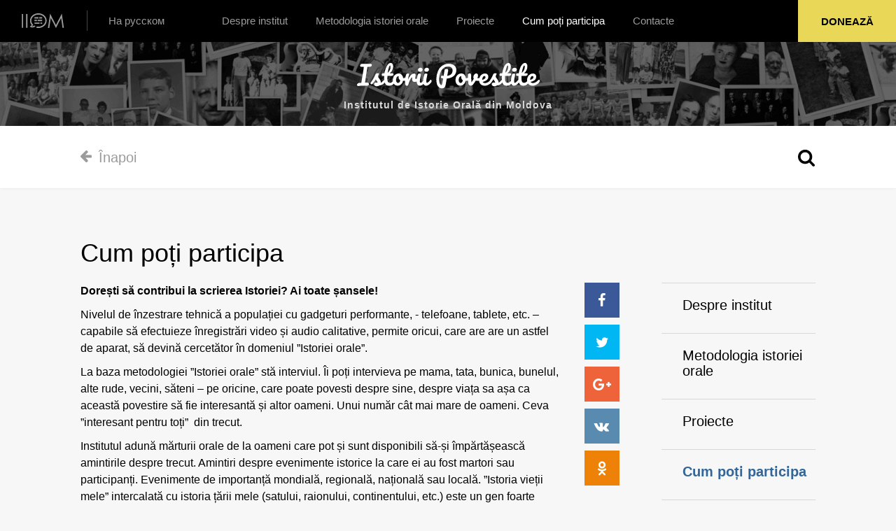

--- FILE ---
content_type: text/html; charset=UTF-8
request_url: https://mail.oralhistory.md/rom/cum-poti-participa
body_size: 14304
content:
<!DOCTYPE html>
<html class="">
	<head>
		<meta charset="utf-8"/>
		
<title>Cum poți participa – Institutul de Istorie Orală din Moldova</title>
<base href="https://mail.oralhistory.md/">
<meta name="description" content="Ia un interviu (inscrie-l cu camera video sau cu un telefon performant) de la bunelu, bunica, vecini, pamânteni, - oricine, care poate povesti despre...">

<!-- Open Graph -->
<meta property="og:type" content="website">
<meta property="og:site_name" content="Institutul de Istorie Orală din Moldova">
<meta property="og:title" content="Cum poți participa  – Institutul de Istorie Orală din Moldova">
<meta property="og:description" content="Ia un interviu (inscrie-l cu camera video sau cu un telefon performant) de la bunelu, bunica, vecini, pamânteni, - oricine, care poate povesti despre trecut">
<meta property="og:url" content="https://mail.oralhistory.md/rom/cum-poti-participa">
<meta property="og:image" content="https://mail.oralhistory.md/img/logo.jpg">

<meta name="viewport" content="width=device-width, initial-scale=1, maximum-scale=1, user-scalable=0">
<meta name="format-detection" content="telephone=no">

<link rel="canonical" href="https://mail.oralhistory.md/rom/cum-poti-participa">

		
<meta name="msapplication-TileImage" content="/img/favicons/ms-icon-144x144.png">

<meta name="msapplication-TileColor" content="#ffffff">
<meta name="theme-color" content="#ffffff">
		<link rel="stylesheet" href="/css/final.css"/>
	</head>
	<body class="">

		<div class="wrapper">

			<header class="header-top">

	<a class="logo" href="/rom">
		<img src="img/logo.svg" alt="">
		<span>Institutul de Istorie Orală din Moldova</span>
	</a>
				<a class="lang" href="/rus/kak-stati-issledovatelem">На русском</a>
				
	<div class="menu-block">
		<ul class="main-menu clearfix"><li><a href="/rom/despre-institut" >Despre institut</a></li><li><a href="/rom/metodologia-istoriei-orale" >Metodologia istoriei orale</a></li><li><a href="/rom/proiecte" >Proiecte </a></li><li><a href="/rom/cum-poti-participa" class="current">Cum poți participa </a></li><li><a href="/rom/contacte" >Contacte</a></li></ul>	</div>

	<div class="mob-menu-block">
						<a class="mob-lang" href="/rus/kak-stati-issledovatelem">На русском</a>
						
		<ul class="main-menu clearfix"><li><a href="/rom/despre-institut" >Despre institut</a></li><li><a href="/rom/metodologia-istoriei-orale" >Metodologia istoriei orale</a></li><li><a href="/rom/proiecte" >Proiecte </a></li><li><a href="/rom/cum-poti-participa" class="current">Cum poți participa </a></li><li><a href="/rom/contacte" >Contacte</a></li></ul>	</div>


	<div class="menu-trigger"><span></span></div>

	<a class="donate" href="http://www.patreon.com/istoria" target="_blank">Donează</a>

</header>
<header class="header-middle">
	<a class="logo logo-rom" href="/rom">
		<img src="img/rom-logo/logo.svg" alt="">
		<span>Institutul de Istorie Orală din Moldova</span>
	</a>
</header>

<header class="header-bottom">
	<div class="container">

		
			<a class="back" href="/rom">
				<svg width="16" height="17" xmlns="http://www.w3.org/2000/svg">
				  <path d="M16 7.8v1.4c0 .4-.1.7-.4 1-.2.3-.5.4-.9.4H7.1l3.2 3.2c.2.3.4.6.4 1s-.2.7-.4 1l-.9.8c-.2.3-.5.4-1 .4-.3 0-.6-.1-1-.4l-7-7.1c-.3-.3-.4-.6-.4-1s.1-.7.4-1l7-7c.4-.4.7-.5 1-.5.4 0 .8.1 1 .4l.9.8c.2.3.4.6.4 1s-.2.7-.4 1L7 6.4h7.6c.4 0 .7.1 1 .4.2.3.3.6.3 1z" fill="#9B9B9B" fill-rule="evenodd"/>
				</svg>
				Înapoi			</a>

		



		<span class="search-trigger "></span>

		<div class="search-block" style="">
			<form action="/rom">
				<input name="q" placeholder="Caută" autocomplete="off" type="search" value="">
			</form>
		</div>
	</div>

	<div class="sub-filter-menu-block">
		<div class="container">
			<div class="sub-filter-menu clearfix">
				<a href="/rom">Toate categoriile</a>
									<a href="/rom/category/sinteza">Sinteză</a>
									<a href="/rom/category/diverse">Diverse</a>
									<a href="/rom/category/razboiul-din-afganistan">Războiul din Afganistan</a>
									<a href="/rom/category/republica-sovietica-socialista-moldoveneasca">Republica Sovietică Socialistă Moldovenească</a>
									<a href="/rom/category/razboi-mondial-ii">Război Mondial II</a>
									<a href="/rom/category/holocaustul-in-basarabia">Holocaustul in Basarabia</a>
									<a href="/rom/category/deportarea-1949">Deportarea 1949</a>
									<a href="/rom/category/opozitia-antisovietica">Opoziția antisovietică</a>
									<a href="/rom/category/deportari-din-ucraina">deportari din Ucraina</a>
									<a href="/rom/category/holocaust-in-ucraina">Holocaust in Ucraina</a>
									<a href="/rom/category/evacuarea-din-basarabia-in-1944">Evacuarea din Basarabia în 1944</a>
									<a href="/rom/category/foametea-din-rssm-1946-1947">Foametea din RSSM - 1946-1947</a>
									<a href="/rom/category/represiuni-martorii-lui-iehova">Represiuni - Martorii lui Iehova</a>
									<a href="/rom/category/holocaust-by-bullets">Holocaust by bullets</a>
									<a href="/rom/category/istoria">Istoria</a>
									<a href="/rom/category/vtoraya-mirovaya-voyna">Вторая мировая война</a>
									<a href="/rom/category/voennoplennye">Военнопленные</a>
									<a href="/rom/category/posocomes">PoSoCoMes</a>
							</div>
			<div class="sub-filter-menu clearfix">
				<a href="/rom">Toate locațiile</a>
									<a href="/rom/location/congaz">Congaz</a>
									<a href="/rom/location/balti">Balti</a>
									<a href="/rom/location/ciadir-lunga">Ciadir-Lunga</a>
									<a href="/rom/location/chisinau">Chisinau</a>
									<a href="/rom/location/nisporeni">Nisporeni</a>
									<a href="/rom/location/hincesti">Hîncești</a>
									<a href="/rom/location/donduseni">Donduseni</a>
									<a href="/rom/location/causeni">Căușeni</a>
									<a href="/rom/location/balti-12">Bălți</a>
									<a href="/rom/location/orhei">Orhei</a>
									<a href="/rom/location/briceni">Briceni</a>
									<a href="/rom/location/basarabia">Basarabia</a>
									<a href="/rom/location/bucovina-de-nord">Bucovina de Nord</a>
									<a href="/rom/location/transnistria">Transnistria</a>
									<a href="/rom/location/leova-19">Leova</a>
									<a href="/rom/location/nisporeni-20">Nisporeni</a>
									<a href="/rom/location/republica-moldova">Republica Moldova</a>
									<a href="/rom/location/rezina">Rezina</a>
									<a href="/rom/location/straseni">Strășeni</a>
									<a href="/rom/location/edinet-24">Edineț</a>
									<a href="/rom/location/ucraina">Ucraina</a>
									<a href="/rom/location/gagauzia">Gagauzia</a>
									<a href="/rom/location/taraclia">Taraclia</a>
									<a href="/rom/location/calarasi">Călărași</a>
									<a href="/rom/location/romania">România</a>
									<a href="/rom/location/ungheni">Ungheni</a>
									<a href="/rom/location/soroca">Soroca</a>
									<a href="/rom/location/floresti">Florești</a>
									<a href="/rom/location/rabnita">Râbnița</a>
									<a href="/rom/location/rezina-34">Rezina</a>
									<a href="/rom/location/falesti">Fălești</a>
									<a href="/rom/location/glodeni">Glodeni</a>
									<a href="/rom/location/olanesti">Olănești</a>
									<a href="/rom/location/ucraina-38">Ucraina</a>
									<a href="/rom/location/telenesti">Telenești</a>
									<a href="/rom/location/rascani">Râșcani</a>
									<a href="/rom/location/tiraspol">Tiraspol</a>
									<a href="/rom/location/dubasari">Dubăsari</a>
									<a href="/rom/location/rascov">Rașcov</a>
									<a href="/rom/location/camenca">Camenca</a>
									<a href="/rom/location/rusia">Rusia</a>
									<a href="/rom/location/urss">URSS</a>
									<a href="/rom/location/israel">Israel</a>
									<a href="/rom/location/drochia">Drochia</a>
									<a href="/rom/location/zgurita">Zgurița</a>
									<a href="/rom/location/ocnita">Ocnița</a>
									<a href="/rom/location/pepeni">Pepeni</a>
									<a href="/rom/location/sangerei">Sângerei</a>
									<a href="/rom/location/lituania">Lituania</a>
									<a href="/rom/location/bessarabiya">Бессарабия</a>
									<a href="/rom/location/nisporeny">Ниспорены</a>
									<a href="/rom/location/sssr">СССР</a>
									<a href="/rom/location/postsocialism">Postsocialism</a>
							</div>

			<div class="sub-filter-menu clearfix">
				<a href="/rom/sort/latest">Recente</a>
				<a href="/rom/sort/new">Noi</a>
				<a href="/rom/sort/popular">Populare</a>
			</div>

		</div>
	</div>

</header>

			<section class="body-section ">
				<div class="container">
					<div class="one-page-in">
	<h1>Cum poți participa </h1>
	<div class="body-content clearfix">


		<div class="left-content">
			<p><strong>Dorești să contribui la scrierea Istoriei? Ai toate șansele! </strong></p>
<p>Nivelul de înzestrare tehnică a populației cu gadgeturi performante, - telefoane, tablete, etc. – capabile să efectuieze înregistrări video și audio calitative, permite oricui, care are are un astfel de aparat, să devină cercetător în domeniul ”Istoriei orale”.</p>
<p>La baza metodologiei ”Istoriei orale” stă interviul. Îi poți intervieva pe mama, tata, bunica, bunelul, alte rude, vecini, săteni – pe oricine, care poate povesti despre sine, despre viața sa așa ca această povestire să fie interesantă și altor oameni. Unui număr cât mai mare de oameni. Ceva ”interesant pentru toți”  din trecut.</p>
<p>Institutul adună mărturii orale de la oameni care pot și sunt disponibili să-și împărtășească amintirile despre trecut. Amintiri despre evenimente istorice la care ei au fost martori sau participanți. Evenimente de importanță mondială, regională, națională sau locală. ”Istoria vieții mele” intercalată cu istoria țării mele (satului, raionului, continentului, etc.) este un gen foarte agreat de noi.  Temele interviurilor pot fi diverse - de la amintirile celor deportați în Siberia până mărturiile celor plecați în ”Italii” și ”Rusii” în căutarea unei munci și remunerări decente. Teme interzise nu există.</p>
<p>Dacă aveți întrebări despre cum poate fi efectuat un interviu după metoda Istoriei orale, iar recomandările nostre, publicate pe site, nu sunt suficiente, Nu ezitați să ne contactați la email, telefon sau prin alt mod pentru a primi sfaturi și recomandări adiționale de la colaboratorii Institutului.  Noi suntem oricând disponibili pentru a acorda asistența necesară.</p>
<p>După înregistrarea interviului transcriți-l (transformați versiunea video/audio în text scris) și trimiți-l nou la email în toate trei versiuni – video, audio și în formă de text scris. Colaboratorii Institutului vor redacta textul scris, iar după asta interviul (în cazulîn care corespunde cerințelor unui text din domeniul istoriei orale) va fi publicat pe site-ul Institutului. Interviul d-stră poate deveni un izvor valoros de cunoștințe istorice. Poate deveni un scenariu de film sau spectacol, un text literar. Interviul d-stră poate fi folosit la scrierea monografiilor științifice și manualelor de istorie.</p>
<p><strong>Istoria e alături de tine. La treabă, stimați colegi!</strong></p>
<p> </p>
<p>Institutul este o structură neguvernamentală, independentă și nu lucrează la comanda cuiva. Cu ajutorul Domniilor Voastre Institutul își va putea continua activitatea scrierii Istoriei, în care se regăsește și vocea ”omului simplu”.  Vă mulțumim pentru suport și pentru că sunteți mereu alături de noi.</p>
<p>De asemenea puteți deveni patroni ai Institutului, ce va permite să participați mai activ la proiectele Institutului. Detalii vezi pe <a href="https://www.patreon.com/istoria">https://www.patreon.com/istoria</a></p>
<p> </p>
<p> </p>		</div>
		<div class="right-share">
			<div class="article-share-block">
				<div class="scroll-menu">
					<div class="article-share clearfix">
						<a target="_blank" href="https://www.facebook.com/sharer/sharer.php?u=https://mail.oralhistory.md/rom/cum-poti-participa" class="one-button btn-facebook clearfix"><i class="icon-facebook"></i></a>
						<a target="_blank" href="http://www.twitter.com/share?url=https://mail.oralhistory.md/rom/cum-poti-participa" class="one-button btn-twitter clearfix"><i class="icon-twitter"></i></a>
						<a target="_blank" href="https://plus.google.com/share?url=https://mail.oralhistory.md/rom/cum-poti-participa" class="one-button btn-google-plus clearfix"><i class="icon-google-plus"></i></a>
						<a target="_blank" href="http://vk.com/share.php?url=https://mail.oralhistory.md/rom/cum-poti-participa" class="one-button btn-vk clearfix"><span class="button-icon"><i class="icon-vk"></i></span></a>
						<a target="_blank" href="http://www.odnoklassniki.ru/dk?st.cmd=addShare&st.s=1&st._surl=https://mail.oralhistory.md/rom/cum-poti-participa" class="one-button btn-ok clearfix"><i class="icon-odnoklassniki"></i></a>
					</div>
				</div>
			</div>
		</div>
		<div class="rigth-sidebar">
			<ul class="right-menu">
				<li><a href="/rom/despre-institut" >Despre institut</a></li><li><a href="/rom/metodologia-istoriei-orale" >Metodologia istoriei orale</a></li><li><a href="/rom/proiecte" >Proiecte </a></li><li><a href="/rom/cum-poti-participa" class="current">Cum poți participa </a></li><li><a href="/rom/contacte" >Contacte</a></li>			</ul>
					</div>
	</div>
</div>
				</div>
			</section>
			<div class="to-top"></div>

			<footer class="footer">

	
	<div class="container">

		<div class="row">
			<div class="col-xs-12 col-sm-6 col-md-6">

								<p>Institutul de istorie orală din Moldova este o structură neguvernamentală, înregistrată de către Ministerul justiției. Activitatea de bază a Institutului este colectarea mărturiilor despre trecut prin metoda intervievării și publicarea acestora. Mărturiile oamenilor de rând pot deveni un important izvor de cunoștințe istorice.</p>

				<div class="copyright">
						<p class="">Website de <a href="https://amigo.studio/" target="_blank">amigo.studio</a></p>
				</div>

			</div>
		</div>

	</div>

</footer>
		</div>

	</body>

	<script src="/js/final.js"></script>		
</html>


--- FILE ---
content_type: image/svg+xml
request_url: https://mail.oralhistory.md/img/logo.svg
body_size: 2706
content:
<?xml version="1.0" encoding="UTF-8"?>
<svg width="63px" height="23px" viewBox="0 0 63 23" version="1.1" xmlns="http://www.w3.org/2000/svg" xmlns:xlink="http://www.w3.org/1999/xlink" style="background: #000000;">
    <!-- Generator: Sketch 46.2 (44496) - http://www.bohemiancoding.com/sketch -->
    <title>logo iiom</title>
    <desc>Created with Sketch.</desc>
    <defs></defs>
    <g id="Symbols" stroke="none" stroke-width="1" fill="none" fill-rule="evenodd">
        <g id="logo-iiom" fill="#FFFFFF">
            <path d="M1.15243902,1.91666667 L3.07317073,1.91666667 L3.07317073,21.85 L1.15243902,21.85 L1.15243902,1.91666667 Z M7.29878049,1.91666667 L9.2195122,1.91666667 L9.2195122,21.85 L7.29878049,21.85 L7.29878049,1.91666667 Z M19.2073171,6.51666667 L24.9695122,6.51666667 L24.9695122,8.43333333 L19.2073171,8.43333333 L19.2073171,6.51666667 Z M26.1219512,6.51666667 L30.347561,6.51666667 L30.347561,8.43333333 L26.1219512,8.43333333 L26.1219512,6.51666667 Z M19.2073171,10.35 L22.6646341,10.35 L22.6646341,12.2666667 L19.2073171,12.2666667 L19.2073171,10.35 Z M23.8170732,10.35 L30.347561,10.35 L30.347561,12.2666667 L23.8170732,12.2666667 L23.8170732,10.35 Z M19.2073171,14.1833333 L26.5060976,14.1833333 L26.5060976,16.1 L19.2073171,16.1 L19.2073171,14.1833333 Z M27.6585366,14.1833333 L30.347561,14.1833333 L30.347561,16.1 L27.6585366,16.1 L27.6585366,14.1833333 Z M49.9390246,22.0426849 L42.599845,7.68259405 L40.4097686,21.9345901 L38.4641675,21.9345901 L41.6050318,1.51740595 L49.9390242,17.8239818 L58.2886715,1.4867689 L61.2611759,21.7109321 L59.3194152,21.7109321 L57.2625433,7.7132311 L49.9390246,22.0426849 Z M13.6806995,19.1359518 C14.437747,18.6323216 14.9437899,18.1748693 15.2105514,17.7813876 C13.7040391,15.9860778 12.8689024,13.8012132 12.8689024,11.5 C12.8689024,5.64802681 18.2264918,0.958333333 24.777439,0.958333333 C31.3283862,0.958333333 36.6859756,5.64802681 36.6859756,11.5 C36.6859756,17.3519732 31.3283862,22.0416667 24.777439,22.0416667 C23.8105426,22.0416667 22.8580618,21.9396294 21.9347087,21.7396012 L22.3421923,19.8665635 C23.131702,20.0375969 23.9475785,20.125 24.777439,20.125 C30.3195073,20.125 34.7652439,16.2334845 34.7652439,11.5 C34.7652439,6.76651548 30.3195073,2.875 24.777439,2.875 C19.2353708,2.875 14.7896341,6.76651548 14.7896341,11.5 C14.7896341,13.5100322 15.5893306,15.4171982 17.0384028,16.9494248 L17.4027537,17.3346839 C17.0692106,18.3449634 16.3902439,19.0834021 15.3658537,19.55 C16.902439,19.9333333 18.090068,19.0472294 18.8373253,18.4626236 L20.6988525,19.3562067 C18.7698713,21.418855 15.4537682,21.910259 13.6806995,20.7307149 L12.4820905,19.9333333 L13.6806995,19.1359518 Z" id="Combined-Shape"></path>
        </g>
    </g>
</svg>